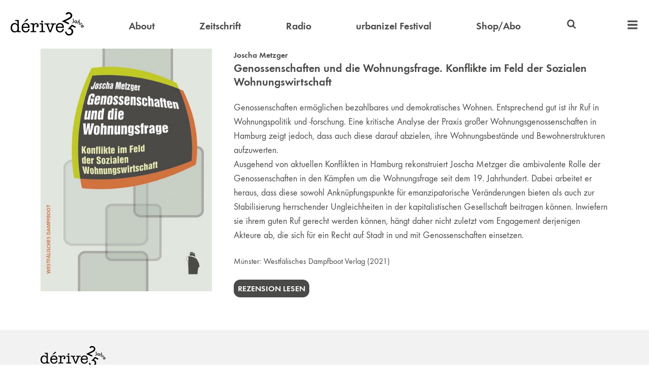

--- FILE ---
content_type: image/svg+xml
request_url: https://derive.at/logo25.svg
body_size: 12280
content:
<svg width="701.08" height="223.24" version="1.1" viewBox="0 0 701.08 223.24" xmlns="http://www.w3.org/2000/svg">
    <path d="m555.1 222.76c-4.0937-0.77875-6.2669-1.5775-11.332-4.1647-7.8745-4.0225-13.858-9.9412-17.385-17.195-2.0528-4.2226-4.6232-13.346-3.9394-13.983 0.63402-0.59005 12.155-3.6456 12.633-3.3504 0.23869 0.14753 0.43402 0.62457 0.43402 1.0601 0 1.8193 1.886 8.0447 3.3135 10.938 8.775 17.783 34.853 18.248 44.159 0.78779 4.8704-9.1379 3.0733-20.699-4.3811-28.185-6.3338-6.3604-14.95-8.3638-26.436-6.1471-2.602 0.50213-4.883 0.85225-5.0691 0.77806-0.18603-0.0742 9.0813-10.072 20.594-22.217l20.932-22.083 37.116 18.647-2.9799 5.9788c-1.6388 3.2884-3.14 5.9788-3.3362 5.9788-0.19619 0-6.5772-3.1205-14.18-6.9344-13.37-6.7069-13.849-6.9074-14.606-6.1134-0.43021 0.45154-3.8144 4.2013-7.5203 8.3327l-6.7381 7.5118 4.0297 1.9149c8.8994 4.229 13.178 8.1152 16.837 15.294 3.0499 5.9835 3.7976 9.6197 3.5084 17.061-0.26412 6.7976-1.1162 10.037-4.1543 15.794-5.198 9.8502-14.023 16.821-24.853 19.631-4.6387 1.2036-12.225 1.5071-16.646 0.66604zm-419.45-29.851c-7.1327-1.2886-13.048-4.4173-18.34-9.7003-5.6096-5.5998-9.1159-12.404-11.132-21.601-1.1764-5.3667-1.1715-20.328 8e-3 -25.787 3.4818-16.111 13.101-26.994 27.174-30.741 5.1932-1.3831 16.163-1.401 21.657-0.0353 12.955 3.2204 22.308 12.24 25.697 24.779 1.3096 4.8453 1.7477 14.828 0.75458 17.194-1.4185 3.3795-0.0149 3.2361-33.165 3.3902l-29.517 0.13728 0.29917 3.9631c0.67802 8.9816 3.4462 15.624 8.7086 20.898 3.7396 3.7477 6.7809 5.456 11.491 6.4542 11.854 2.5125 22.676-2.5195 27.573-12.821 0.95484-2.0086 2.1916-4.694 2.7485-5.9674 1.1284-2.5808 2.6884-4.2796 4.5894-4.9978 2.8538-1.0783 6.5867 1.3182 7.2075 4.6272 1.2546 6.6875-7.8945 21.003-16.713 26.151-7.209 4.2081-19.051 5.8628-29.04 4.0579zm31.95-56.97c-0.7414-6.9231-3.6838-12.492-8.5544-16.191-8.8724-6.7383-22.889-6.137-30.928 1.3269-4.0836 3.7912-7.0382 9.6272-8.0845 15.969l-0.31177 1.8896h48.2zm297.14 56.984c-11.62-2.1026-20.852-9.4204-26.133-20.714-3.086-6.5999-4.473-13.937-4.4686-23.638 9e-3 -23.017 10.122-38.591 28.23-43.479 5.1754-1.3969 16.133-1.4213 21.657-0.0481 13.23 3.2889 22.19 12.065 25.746 25.219 1.3325 4.9291 1.4882 15.819 0.25209 17.64-1.5923 2.3457-1.4062 2.3316-32.937 2.49l-29.298 0.1471 0.27566 3.8667c0.64086 8.9889 3.4492 15.77 8.7059 21.021 3.7596 3.7556 6.7399 5.4189 11.528 6.4337 9.8608 2.09 19.259-1.0683 24.887-8.3631 1.0455-1.3551 2.8899-4.7192 4.0988-7.4759 2.3805-5.4283 3.4186-6.8596 5.6711-7.819 3.0695-1.3074 6.8122 1.0246 7.4019 4.6119 0.80051 4.8701-4.3 15.039-10.657 21.246-3.8303 3.74-6.9651 5.683-11.873 7.3589-6.4607 2.2062-15.832 2.8165-23.087 1.5037zm31.842-56.992c-0.91429-8.732-5.4535-15.432-12.65-18.673-1.3449-0.6056-4.0459-1.3914-6.0022-1.7462-14.447-2.6203-26.577 6.4142-28.909 21.531l-0.29144 1.8896h48.167zm-464.6 56.951c-8.3807-1.3151-15.398-5.0356-21.269-11.276-2.6558-2.8232-3.8421-4.5686-5.8104-8.5496-2.898-5.8611-4.0917-10.386-4.718-17.885-0.4911-5.8801-0.028487-13.95 1.1178-19.5 3.2115-15.548 12.337-26.47 25.566-30.601 2.9781-0.92993 4.19-1.0412 11.338-1.0408 7.6078 4.5e-4 8.1748 0.0613 11.483 1.2312 5.6469 1.9968 9.8216 4.9891 13.69 9.8124l1.7257 2.1518v-11.8c0-13.461-0.31446-15.804-2.4009-17.891-1.7907-1.7907-4.5817-2.4009-10.981-2.4009-6.828 0-8.4036-0.96824-8.4036-5.164 0-2.1781 1.0361-3.9302 2.8264-4.7797 1.8094-0.85862 3.9012-0.91114 8.579-0.21541 2.6581 0.39534 5.3303 0.37928 11.77-0.07072 7.6185-0.53239 8.4279-0.5191 9.4574 0.15546 2.366 1.5503 2.2527-0.83967 2.4909 52.535 0.18411 41.241 0.32817 50.002 0.83845 50.995 0.95364 1.8551 3.3731 2.5802 8.6185 2.5831 7.82 5e-3 10.106 1.2803 10.106 5.6413 0 4.5846-2.4295 5.4899-12.214 4.551-4.7422-0.45508-6.9533-0.46499-10.564-0.0474-6.4757 0.74912-8.1813 0.6872-9.2025-0.334-0.75667-0.75667-0.98192-1.6246-1.4711-5.6684-0.10904-0.90198-0.29456-0.83338-2.7202 1.0061-3.062 2.322-7.8818 4.7077-11.624 5.7537-2.6401 0.7379-15.142 1.2912-18.229 0.80677zm17.786-11.712c6.2098-1.5882 9.9494-4.5677 12.468-9.9338 2.5696-5.4747 2.9674-8.7572 2.7677-22.839-0.16159-11.396-0.25414-12.597-1.1918-15.467-3.9617-12.129-12.89-18.311-25.158-17.42-6.3184 0.45867-11.062 2.5953-15.377 6.9265-4.3268 4.343-6.8508 9.4559-8.4726 17.163-0.83349 3.9608-0.68691 15.212 0.25489 19.563 2.649 12.238 9.1697 19.76 19.245 22.201 3.9542 0.95804 11.321 0.86586 15.463-0.19351zm326.62 11.585c-2.076-0.52609-3.66-1.7932-4.8046-3.8436-0.53394-0.95649-6.6552-16.144-13.603-33.751-6.9476-17.607-12.95-32.627-13.339-33.379-0.92723-1.793-3.9876-4.5342-5.4804-4.9089-0.64966-0.16306-2.8209-0.0525-4.8249 0.24562-6.8598 1.0206-10.422-0.61381-10.453-4.7957-0.0106-1.6064 0.23522-2.1834 1.4576-3.4058 2.0133-2.0133 3.9899-2.2328 14.514-1.6116 10.868 0.64141 16.011 0.64237 23.433 4e-3 6.7579-0.5809 8.4991-0.36747 10.105 1.2387 0.98169 0.9817 1.1614 1.5553 1.1614 3.7078 0 2.1388-0.18207 2.7285-1.1374 3.6839-1.4111 1.4111-3.6949 1.8205-6.8151 1.2218-3.7148-0.71285-5.112-0.58598-6.1907 0.56218-2.1747 2.3149-2.2933 1.8764 8.6342 31.91 5.5975 15.385 10.277 27.97 10.4 27.967 0.48455-9e-3 20.185-55.322 20.185-56.672 0-1.5899-1.1595-3.6756-2.283-4.1067-0.39579-0.15186-2.3537-0.0399-4.351 0.24893-4.3044 0.62236-6.0327 0.35851-7.5427-1.1515-0.93381-0.9339-1.1178-1.5372-1.1178-3.6643 0-2.1634 0.17766-2.7241 1.1811-3.7276 1.6869-1.6868 2.6643-1.808 9.9071-1.228 8.1539 0.65289 12.152 0.65204 23.86-6e-3 7.6228-0.42787 9.7726-0.41753 11.461 0.055 2.7679 0.77497 4.2817 2.5687 4.2628 5.0509-0.0311 4.0995-3.6444 5.7301-10.453 4.7172-2.004-0.29815-4.1665-0.41086-4.8056-0.25048-1.5905 0.39918-4.1078 2.6919-5.3767 4.897-0.57876 1.0057-6.5997 16.034-13.38 33.396-6.7802 17.362-12.625 32.167-12.988 32.901-0.87335 1.7641-2.2789 3.2743-3.7686 4.0494-1.5192 0.79041-5.864 1.147-7.8484 0.64409zm-183.08-1.7998c-1.5796-0.63746-2.3818-2.2328-2.3818-4.737 0-4.5045 3.3258-6.5384 8.9586-5.4787 5.7679 1.0852 8.9568-0.0539 10.116-3.6136 0.83771-2.5725 1.2439-40.551 0.53056-49.604-0.76521-9.7113-1.7628-10.811-9.8237-10.831-7.9168-0.0192-9.7814-0.9247-9.7814-4.7503 0-2.4527 1.0624-4.3465 2.9376-5.2363 1.7122-0.8125 3.2075-0.83962 8.0096-0.1453 2.8693 0.41484 5.0777 0.40684 10.249-0.0371 7.2913-0.62601 8.469-0.43827 9.7775 1.5588 0.60675 0.92603 0.79019 2.1467 0.80132 5.3327 8e-3 2.2725 0.12991 3.9919 0.27092 3.8208 0.14103-0.17107 1.2033-1.664 2.3606-3.3177 4.4828-6.4055 11.154-9.6516 19.836-9.6516 7.2993 0 12.968 2.2016 17.603 6.8371 3.3955 3.3955 5.404 7.25 6.2657 12.024 1.1931 6.6107-0.0296 12.876-3.2459 16.634-2.3886 2.7905-4.5767 3.7442-9.0632 3.9502-3.2879 0.15099-4.0388 0.0394-5.7763-0.85771-2.4175-1.2483-3.8552-3.2853-4.2698-6.0495-0.61679-4.1131 1.418-6.9796 5.7783-8.14 2.3313-0.62045 3.2933-1.4963 3.6331-3.3078 0.56297-3.0009-2.2011-6.8554-6.6026-9.2074-1.606-0.85816-2.5517-1.0031-6.5456-1.0031-3.8095 0-5.0407 0.17225-6.6917 0.9362-6.1512 2.8462-9.2328 8.4874-10.939 20.026-1.0091 6.8221-1.1927 38.275-0.24177 41.415 1.0258 3.3874 3.6055 4.2227 9.7411 3.1542 4.3167-0.75171 7.5273-0.19998 9.3307 1.6035 1.2675 1.2675 1.4688 1.7712 1.4688 3.6763 0 1.5217-0.2716 2.5528-0.87414 3.3189-1.7659 2.245-2.5086 2.3206-16.85 1.7148-9.8344-0.41542-15.036-0.43502-20.512-0.0772-8.6062 0.56225-12.75 0.57477-14.069 0.0425zm85.996-0.22403c-1.6626-0.94088-2.1231-1.9817-2.1231-4.7986 0-1.9241 0.21399-2.6406 1.0621-3.5556 1.4066-1.5178 4.3581-2.2926 6.9363-1.8209 1.103 0.20179 3.4458 0.36903 5.2064 0.37164 3.9032 6e-3 5.3637-0.87429 6.3091-3.8018 0.83154-2.5748 1.2434-38.962 0.54707-48.327-0.81421-10.95-1.4892-11.629-11.987-12.059-6.0082-0.24606-6.4249-0.32165-7.2249-1.3108-1.0329-1.277-1.1493-4.8607-0.21644-6.6646 0.3479-0.67278 1.3281-1.5978 2.1782-2.0556 1.4584-0.78538 1.878-0.79847 7.4354-0.23186 4.8435 0.49384 7.0212 0.50073 12.259 0.0388 7.1791-0.63325 8.6693-0.45874 9.9464 1.1648 0.87663 1.1144 0.89471 1.7516 0.89802 31.644 5e-3 30.696 0.24 36.638 1.5605 39.192 1.2435 2.4047 5.4773 3.3467 9.7319 2.1654 2.7084-0.752 5.5107-0.13491 7.2398 1.5941 1.2861 1.2861 1.4718 1.7616 1.4718 3.7685 0 2.797-0.48645 3.7856-2.3326 4.7403-1.2514 0.64712-2.354 0.68662-9.4348 0.33806-9.8523-0.485-17.284-0.49799-29.137-0.0508-7.8289 0.2953-9.2854 0.24711-10.326-0.3418zm403.58-42.999c-0.7336-0.25643-2.0341-0.98587-2.89-1.621-8.357-6.2012-6.8767-17.755 2.8329-22.112 9.0632-4.0673 18.204 1.6482 18.237 11.403 0.0138 2.3694-0.21286 3.297-1.1763 4.9409-1.2766 2.1783-3.559 4.3907-5.6393 5.4665-1.505 0.7782-0.9045 1.546-6.2468-7.9891-1.7811-3.179-3.529-6.2504-3.8844-6.8254l-0.64593-1.0454-1.2735 1.2201c-2.9294 2.8065-3.3061 6.0107-1.054 8.9634 1.3006 1.7052 4.1446 3.2197 6.0752 3.2351 1.1843 9e-3 1.2227 0.0863 1.2227 2.4551v2.4454l-2.1119-0.035c-1.1616-0.0194-2.7121-0.24492-3.4457-0.50135zm12.748-11.023c2.1605-3.9673-1.4963-9.1816-6.1828-8.8165l-1.8822 0.14664 2.9771 5.2386c1.8796 3.3072 3.2101 5.1923 3.6088 5.113 0.3475-0.069 1.013-0.82581 1.4792-1.6817zm-33.555-13.69-1.6463-1.686 8.7809-9.0298 8.781-9.0298 3.8289 3.3145-1.9832 2.1111 1.5225 0.01c2.4604 0.0158 5.048 1.4621 6.5678 3.6712l1.3712 1.993-2.2672 0.94223c-2.9471 1.2248-3.2701 1.1943-3.9181-0.36995-0.70095-1.6922-2.2496-2.6893-4.1771-2.6893-1.9359 0-4.2997 1.8411-10.194 7.9396-2.3971 2.4802-4.5074 4.5094-4.6894 4.5094-0.18201 0-1.0719-0.75868-1.9773-1.686zm-6.7604-5.9307c-1.2223-0.70769-2.1583-1.5343-2.0802-1.8369 0.0778-0.3026 1.8725-3.6513 3.9877-7.4416 3.085-5.5283 3.8485-7.2581 3.8595-8.7452 0.0167-2.1762-1.3666-3.9565-3.5185-4.5298-3.4366-0.91559-5.6352 1.1093-10.178 9.3737-1.6719 3.0415-3.1994 5.7882-3.3945 6.1039-0.5181 0.83818-5.0103-1.7145-4.6587-2.6472 0.61718-1.6368 20.779-37.347 21.085-37.347 0.65679 0 4.4572 2.3015 4.4572 2.6992 0 0.22006-2.0003 3.987-4.4453 8.3709-2.4448 4.3839-4.5485 8.24-4.6748 8.5689-0.17659 0.46028 0.23607 0.5611 1.7907 0.43745 1.5226-0.12116 2.6246 0.13505 4.4751 1.0405 3.1077 1.5205 4.7087 3.7897 4.9798 7.0581 0.17937 2.1622 0 2.7091-2.4702 7.4204-1.4651 2.7974-3.6379 6.8132-4.8286 8.9239l-2.1647 3.8376zm-131.38-15.268c-16.995-7.9223-31.16-14.567-31.476-14.767-0.38591-0.24282 0.568-0.86496 2.89-1.8848 3.4343-1.5084 32.581-15.616 49.705-24.059 16.162-7.968 25.289-14.458 28.83-20.5 1.8303-3.1233 2.6779-7.1103 2.1474-10.101-0.7637-4.3057-2.2054-7.4435-4.6482-10.116-2.8313-3.0979-4.667-4.2756-8.5192-5.4654-3.7257-1.1508-6.4901-1.1762-9.974-0.09183-4.1192 1.282-6.4113 2.8594-9.393 6.4641l-2.7276 3.2975-4.7493-2.2345c-2.6121-1.229-5.6203-2.6152-6.6849-3.0805-2.2827-0.9977-2.2884-0.96225 0.90318-5.5791 4.3548-6.2994 9.949-10.401 17.261-12.656 4.5441-1.4015 12.743-1.3974 18.007 0.00833 17.568 4.6942 28.573 20.056 25.816 36.036-1.8368 10.644-7.2716 18.294-17.964 25.287-5.777 3.7782-26.366 14.213-40.179 20.363-4.3308 1.9282-7.8821 3.633-7.8918 3.7884-9e-3 0.15539 8.0354 4.027 17.878 8.6035 9.8425 4.5765 18.021 8.4509 18.174 8.6097 0.4102 0.42505-5.2679 12.277-5.9349 12.388-0.31252 0.052-14.473-6.3874-31.469-14.31zm107.21 4.3304c-1.4643-0.17911-1.4938-0.22378-1.2658-1.923l0.23328-1.7396-2.0687 1.2161c-5.5657 3.2718-13.052-0.14983-15.002-6.8564-2.1822-7.5068 1.8328-15.8 8.6024-17.767 3.9624-1.1519 7.4614-0.2988 10.083 2.4583 1.591 1.6733 2.0288 1.7222 2.0288 0.22667 0-1.0135 0.14213-1.1187 1.2227-0.90442 0.67248 0.13338 1.9712 0.37126 2.8861 0.52871 1.4148 0.24348 1.6307 0.42858 1.4436 1.2379-0.12089 0.52339-1.0233 5.6533-2.0052 11.4-0.98176 5.7466-1.8853 10.898-2.0077 11.449-0.23148 1.0403-0.63066 1.1052-4.1503 0.6747zm-2.5378-7.2107c2.2571-1.395 3.5726-4.1778 3.5833-7.5803 0-2.3234-0.19382-3.1746-1.0264-4.3417-2.9112-4.0817-8.6775-3.8741-11.516 0.41458-1.6512 2.4951-1.9429 7.0023-0.59258 9.1553 1.951 3.1107 6.5081 4.2329 9.5513 2.3521zm-34.199 5.4632c-0.48907-0.11948-1.6264-0.40638-2.5274-0.63747l-1.6382-0.42015 0.91222-2.1026c1.2145-2.7994 1.35-2.9062 3.0889-2.4334 2.927 0.79582 5.9098-0.96044 6.4411-3.7925 0.16881-0.89942-0.50296-7.9632-1.6212-17.049-1.0501-8.5321-1.8107-15.611-1.6902-15.732 0.12088-0.12046 1.4989-0.2695 3.0631-0.33119l2.8441-0.11213 1.6759 14.45c2.014 17.364 2.0487 21.231 0.21494 23.876-2.0452 2.9496-7.4392 5.0965-10.763 4.284zm-297.43-6.4966c-7.1824-4.0681-5.6227-15.286 2.3927-17.209 6.0081-1.4413 11.149 2.6087 11.149 8.783 0 3.3062-0.51435 4.7649-2.3614 6.697-2.0683 2.1635-3.4689 2.7418-6.6198 2.7336-2.0721-0.0055-3.2588-0.2667-4.5608-1.0042zm-166.87-3.6821c-0.54348-0.38067-0.98815-0.98703-0.98815-1.3475 0-0.63971 19.585-21.629 23.745-25.449 4.9983-4.5883 10.07-4.7539 12.715-0.41504 1.8784 3.0808 0.52327 6.8008-3.6468 10.011-3.2316 2.4878-23.97 15.525-26.767 16.828-2.6597 1.2384-3.7108 1.3158-5.058 0.37215z"/>
</svg>
